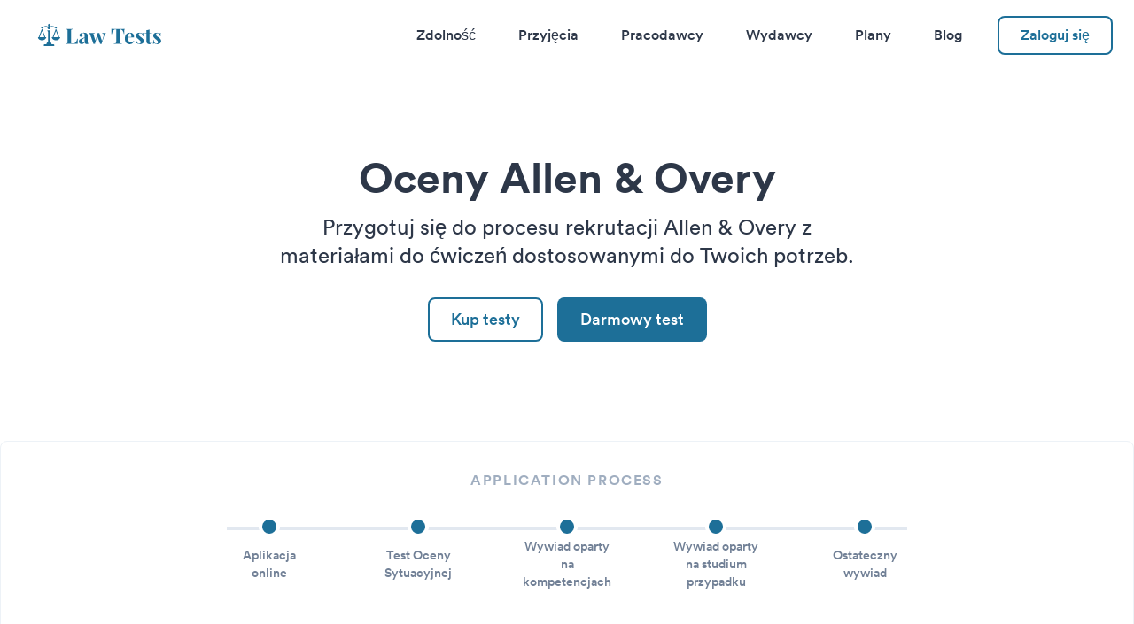

--- FILE ---
content_type: text/html; charset=UTF-8
request_url: https://www.lawtests.com/pl/pracodawcy/allen-overy/
body_size: 16751
content:
<!doctype html><html lang="pl" class="overflow-y-scroll h-full text-sm antialiased text-gray-800 transition-colors duration-300 font-body md:text-base ease" data-theme="lawtests"><head><meta charset="utf-8"><meta name="viewport" content="width=device-width,initial-scale=1"><link rel="stylesheet" href="/assets/css/styles.css"><title>Allen &amp; Overy Praktyczny Test Oceny Sytuacyjnej (2025)</title><meta name="description" content="Przygotuj się do testów predyspozycji Allen &amp; Overy na 2025 rok dzięki naszym najlepszym wskazówkom i bezpłatnym pytaniom i odpowiedziom dostosowanym do Twoich potrzeb, przygotowanym przez ekspertów."><meta property="og:locale" content="pl"><meta property="og:type" content="website"><meta property="og:title" content="Allen &amp; Overy Praktyczny Test Oceny Sytuacyjnej (2025)"><meta property="og:description" content="Przygotuj się do testów predyspozycji Allen &amp; Overy na 2025 rok dzięki naszym najlepszym wskazówkom i bezpłatnym pytaniom i odpowiedziom dostosowanym do Twoich potrzeb, przygotowanym przez ekspertów."><meta property="og:site_name" content="Law Tests"><meta name="twitter:title" content="Allen &amp; Overy Praktyczny Test Oceny Sytuacyjnej (2025)"><meta name="twitter:card" content="summary"><meta property="og:url" content="https://www.lawtests.com/pl/pracodawcy/allen-overy/"><meta property="og:image" content="https://www.lawtests.com/assets/images/og-cards/lawtests.png"><meta name="twitter:site" content="Law Tests"><link rel="alternate" hreflang="en" href="https://www.lawtests.com/employers/allen-overy/"><link rel="alternate" hreflang="fr" href="https://www.lawtests.com/fr/employeurs/allen-overy/"><link rel="alternate" hreflang="es" href="https://www.lawtests.com/es/empleadores/allen-overy/"><link rel="alternate" hreflang="da" href="https://www.lawtests.com/da/arbejdsgivere/allen-overy/"><link rel="alternate" hreflang="nl" href="https://www.lawtests.com/nl/werkgevers/allen-overy/"><link rel="alternate" hreflang="de" href="https://www.lawtests.com/de/arbeitgeber/allen-overy/"><link rel="alternate" hreflang="it" href="https://www.lawtests.com/it/datori-di-lavoro/allen-overy/"><link rel="alternate" hreflang="no" href="https://www.lawtests.com/no/arbeidsgivere/allen-overy/"><link rel="alternate" hreflang="pl" href="https://www.lawtests.com/pl/pracodawcy/allen-overy/"><link rel="alternate" hreflang="pt" href="https://www.lawtests.com/pt/empregadores/allen-overy/"><link rel="alternate" hreflang="sv" href="https://www.lawtests.com/sv/arbetsgivare/allen-overy/"><link rel="canonical" href="https://www.lawtests.com/pl/pracodawcy/allen-overy/"><link rel="icon" href="/assets/images/favicons/lawtests/favicon.png" type="image/png"><link rel="preconnect" as="script" href="https://www.google-analytics.com"><link rel="preconnect" as="script" href="https://www.googletagmanager.com"><link rel="preload" as="font" href="/assets/fonts/Circular-book.woff2" type="font/woff2" crossorigin="anonymous"><link rel="preload" as="font" href="/assets/fonts/Circular-medium.woff2" type="font/woff2" crossorigin="anonymous"><link rel="preload" as="font" href="/assets/fonts/Circular-bold.woff2" type="font/woff2" crossorigin="anonymous"><script type="text/javascript">window.satellite = 'lawtests'
      window.satelliteName = 'Law Tests'
      window.apiEndPoint = 'https://api.picked.ai/v1/lawtests'

      window.translations = {
        upgradeToPro: 'Przejdź na Pro',
        save: 'Zapisz',
        aYear: 'rok',
        aMonth: 'miesiąc'
      }</script><script>(function(w,d,s,l,i){w[l]=w[l]||[];w[l].push({'gtm.start':
      new Date().getTime(),event:'gtm.js'});var f=d.getElementsByTagName(s)[0],
      j=d.createElement(s),dl=l!='dataLayer'?'&l='+l:'';j.async=true;j.src=
      'https://www.googletagmanager.com/gtm.js?id='+i+dl;f.parentNode.insertBefore(j,f);
      })(window,document,'script','dataLayer','GTM-T433S5X');</script><script type="application/ld+json">{"@context":"https://schema.org/","@type":"WebPage","dateModified":"2023-03-31"}</script><script type="application/ld+json">{"@context":"https://schema.org/","@type":"FAQPage","mainEntity":[{"@type":"Question","name":" Jak długo trwa proces rekrutacji Allen & Overy?","acceptedAnswer":{"@type":"Answer","text":"<p>Długość procesu rekrutacji Allen &amp; Overy może się różnić w zależności od roli, na którą aplikujesz, i liczby kandydatów rozważanych na to samo stanowisko. Ponieważ proces aplikacji ma wiele etapów, może trwać od kilku tygodni do kilku miesięcy.</p>\n"}},{"@type":"Question","name":"Czego Allen & Overy szuka u kandydata?","acceptedAnswer":{"@type":"Answer","text":"<p>Allen &amp; Overy szuka kandydatów, którzy mogą wykazać entuzjazm do pracy w dziedzinie prawa, świadomość komercyjną, doskonałą komunikację pisemną i ustną oraz zdolność do podejmowania odpowiednich decyzji pod presją.</p>\n"}},{"@type":"Question","name":" Czy można oblać test oceny sytuacyjnej Allen & Overy?","acceptedAnswer":{"@type":"Answer","text":"<p>Tak, to jest możliwe. Twoje odpowiedzi stworzą dokładny obraz sposobu, w jaki wolisz pracować, więc jeśli nie są zgodne z wartościami i kulturą Allen &amp; Overy, nie przejdziesz do następnego etapu procesu rekrutacji.</p>\n"}},{"@type":"Question","name":"Dlaczego powinienem pracować w Allen & Overy?","acceptedAnswer":{"@type":"Answer","text":"<p>W Allen &amp; Overy możesz pracować obok doświadczonych prawników i rozwijać swoją wiedzę prawniczą eksponencjalnie, ucząc się od nich bezpośrednio. Praca w dużej firmie, takiej jak Allen &amp; Overy, da ci również możliwość nawiązania kontaktów z klientami z różnorodnych środowisk i branż, od startupów technologicznych po konglomeraty bankowe.</p>\n"}},{"@type":"Question","name":"Gdzie mogę ćwiczyć testy Allen & Overy?","acceptedAnswer":{"@type":"Answer","text":"<p>Możesz zacząć ćwiczyć z naszymi <a href=\"https://www.lawtests.com/sign-up?package=allen-overy\">bezpłatnymi testami Allen &amp; Overy</a> - nie jest wymagana karta kredytowa. Wszystko, czego potrzebujesz, to zarejestrować się za pomocą adresu e-mail.</p>\n"}}]}</script></head><body><noscript><iframe src="https://www.googletagmanager.com/ns.html?id=GTM-T433S5X" height="0" width="0" style="display:none;visibility:hidden"></iframe></noscript><div><div class="min-h-screen transition-background"><header class="relative bg-primary bg-block"><div class="relative z-50 flex items-center justify-between w-full max-w-screen-xl px-6 py-6 mx-auto text-primary"><div><a href="/pl/"><svg width="177" height="40" viewBox="0 0 177 40" fill="none" xmlns="http://www.w3.org/2000/svg" class="h-8"><path d="M50.47 11.36C49.75 11.4 49.22 11.48 48.88 11.6C48.56 11.72 48.34 11.95 48.22 12.29C48.1 12.63 48.04 13.18 48.04 13.94V29.18C48.04 29.82 48.09 30.29 48.19 30.59C48.29 30.87 48.46 31.06 48.7 31.16C48.96 31.26 49.37 31.31 49.93 31.31H51.4C52.76 31.31 53.93 30.7 54.91 29.48C55.91 28.26 56.56 26.64 56.86 24.62H57.55C57.49 25.3 57.46 26.18 57.46 27.26C57.46 29.18 57.53 30.76 57.67 32C56.31 31.94 54.02 31.91 50.8 31.91C46.44 31.91 43.18 31.94 41.02 32V31.4C41.68 31.36 42.16 31.28 42.46 31.16C42.78 31.04 42.99 30.81 43.09 30.47C43.21 30.13 43.27 29.58 43.27 28.82V13.94C43.27 13.18 43.21 12.63 43.09 12.29C42.99 11.95 42.78 11.72 42.46 11.6C42.16 11.48 41.68 11.4 41.02 11.36V10.76C42.04 10.82 43.62 10.85 45.76 10.85C47.8 10.85 49.37 10.82 50.47 10.76V11.36ZM63.0198 32.21C61.7398 32.21 60.7798 31.88 60.1398 31.22C59.5198 30.56 59.2098 29.69 59.2098 28.61C59.2098 27.71 59.4398 26.97 59.8998 26.39C60.3798 25.79 60.9498 25.33 61.6098 25.01C62.2898 24.69 63.1498 24.35 64.1898 23.99C65.2898 23.61 66.0898 23.27 66.5898 22.97C67.1098 22.65 67.3698 22.22 67.3698 21.68V19.34C67.3698 18.5 67.1698 17.85 66.7698 17.39C66.3898 16.91 65.7898 16.67 64.9698 16.67C64.0098 16.67 63.2798 16.91 62.7798 17.39C63.3398 17.59 63.7698 17.89 64.0698 18.29C64.3898 18.69 64.5498 19.16 64.5498 19.7C64.5498 20.38 64.3198 20.92 63.8598 21.32C63.3998 21.72 62.8398 21.92 62.1798 21.92C61.4798 21.92 60.9398 21.7 60.5598 21.26C60.1798 20.82 59.9898 20.27 59.9898 19.61C59.9898 19.05 60.1198 18.58 60.3798 18.2C60.6598 17.8 61.0798 17.43 61.6398 17.09C62.1798 16.77 62.8398 16.52 63.6198 16.34C64.4198 16.16 65.2898 16.07 66.2298 16.07C67.2098 16.07 68.0598 16.17 68.7798 16.37C69.4998 16.57 70.0998 16.91 70.5798 17.39C71.0198 17.83 71.3098 18.37 71.4498 19.01C71.6098 19.65 71.6898 20.52 71.6898 21.62V29.78C71.6898 30.26 71.7298 30.6 71.8098 30.8C71.9098 31 72.0898 31.1 72.3498 31.1C72.6498 31.1 73.0098 30.93 73.4298 30.59L73.7298 31.1C72.8298 31.84 71.7298 32.21 70.4298 32.21C69.3298 32.21 68.5598 31.99 68.1198 31.55C67.6798 31.11 67.4498 30.52 67.4298 29.78C66.4298 31.4 64.9598 32.21 63.0198 32.21ZM65.3298 30.29C66.1098 30.29 66.7898 29.88 67.3698 29.06V22.91C67.1298 23.31 66.6198 23.75 65.8398 24.23C65.0598 24.73 64.4698 25.23 64.0698 25.73C63.6698 26.23 63.4698 26.95 63.4698 27.89C63.4698 28.71 63.6398 29.32 63.9798 29.72C64.3198 30.1 64.7698 30.29 65.3298 30.29ZM94.9042 16.58C95.9242 16.58 96.6842 16.55 97.1842 16.49V17.09C96.7642 17.21 96.3842 17.46 96.0442 17.84C95.7042 18.22 95.4042 18.83 95.1442 19.67L91.1542 32.06C90.9342 32.04 90.6042 32.03 90.1642 32.03C89.7442 32.03 89.4242 32.04 89.2042 32.06L85.1242 20.93L81.7942 32.06C81.5942 32.04 81.2742 32.03 80.8342 32.03C80.3942 32.03 80.0642 32.04 79.8442 32.06L75.1042 18.8C74.8642 18.1 74.5942 17.65 74.2942 17.45C73.9942 17.23 73.6842 17.12 73.3642 17.12V16.49C74.6642 16.61 76.0842 16.67 77.6242 16.67C78.6242 16.67 79.9242 16.61 81.5242 16.49V17.12C80.8642 17.12 80.3842 17.17 80.0842 17.27C79.8042 17.37 79.6642 17.61 79.6642 17.99C79.6642 18.25 79.7142 18.52 79.8142 18.8L82.5142 27.29L85.7842 16.46L86.8942 16.49L87.9742 16.46L91.8742 27.92L93.7642 21.89C94.0442 20.95 94.1842 20.19 94.1842 19.61C94.1842 18.05 93.3942 17.21 91.8142 17.09V16.49C92.7542 16.55 93.7842 16.58 94.9042 16.58ZM123.449 10.76C123.309 12.66 123.239 14.36 123.239 15.86C123.239 16.8 123.269 17.56 123.329 18.14H122.639C122.159 15.68 121.499 13.95 120.659 12.95C119.839 11.95 118.709 11.45 117.269 11.45H116.579V28.58C116.579 29.42 116.659 30.03 116.819 30.41C116.999 30.79 117.299 31.05 117.719 31.19C118.159 31.31 118.849 31.38 119.789 31.4V32C117.269 31.94 115.369 31.91 114.089 31.91C112.829 31.91 110.999 31.94 108.599 32V31.4C109.539 31.38 110.219 31.31 110.639 31.19C111.079 31.05 111.379 30.79 111.539 30.41C111.719 30.03 111.809 29.42 111.809 28.58V11.45H111.149C110.189 11.45 109.369 11.66 108.689 12.08C108.029 12.5 107.459 13.2 106.979 14.18C106.499 15.14 106.089 16.46 105.749 18.14H105.059C105.119 17.56 105.149 16.8 105.149 15.86C105.149 14.36 105.079 12.66 104.939 10.76C106.759 10.82 109.849 10.85 114.209 10.85C118.569 10.85 121.649 10.82 123.449 10.76ZM132.538 29.96C134.178 29.96 135.498 29.16 136.498 27.56L137.038 27.74C136.638 29.04 135.918 30.15 134.878 31.07C133.858 31.97 132.578 32.42 131.038 32.42C128.918 32.42 127.228 31.75 125.968 30.41C124.728 29.05 124.108 27.05 124.108 24.41C124.108 21.71 124.778 19.65 126.118 18.23C127.458 16.79 129.238 16.07 131.458 16.07C135.218 16.07 137.098 18.29 137.098 22.73H128.668C128.648 23.03 128.638 23.5 128.638 24.14C128.638 25.46 128.818 26.56 129.178 27.44C129.558 28.32 130.038 28.96 130.618 29.36C131.218 29.76 131.858 29.96 132.538 29.96ZM131.278 16.7C130.558 16.7 129.958 17.15 129.478 18.05C129.018 18.93 128.728 20.3 128.608 22.16H133.318C133.358 20.58 133.198 19.28 132.838 18.26C132.498 17.22 131.978 16.7 131.278 16.7ZM144.775 16.07C145.535 16.07 146.235 16.17 146.875 16.37C147.515 16.55 148.005 16.76 148.345 17C148.545 17.14 148.725 17.21 148.885 17.21C149.065 17.21 149.215 17.12 149.335 16.94C149.475 16.74 149.565 16.46 149.605 16.1H150.235C150.155 17.12 150.115 18.88 150.115 21.38H149.485C149.305 20.06 148.905 18.96 148.285 18.08C147.685 17.18 146.805 16.73 145.645 16.73C145.045 16.73 144.545 16.9 144.145 17.24C143.765 17.58 143.575 18.05 143.575 18.65C143.575 19.33 143.805 19.92 144.265 20.42C144.725 20.9 145.445 21.49 146.425 22.19L147.295 22.82C148.515 23.74 149.415 24.56 149.995 25.28C150.575 26 150.865 26.9 150.865 27.98C150.865 28.86 150.605 29.64 150.085 30.32C149.585 31 148.905 31.52 148.045 31.88C147.185 32.24 146.235 32.42 145.195 32.42C144.095 32.42 143.155 32.21 142.375 31.79C141.735 31.47 141.275 31.26 140.995 31.16C140.795 31.1 140.615 31.17 140.455 31.37C140.315 31.55 140.205 31.83 140.125 32.21H139.495C139.575 31.07 139.615 29.07 139.615 26.21H140.245C140.645 29.89 141.995 31.73 144.295 31.73C144.875 31.73 145.365 31.56 145.765 31.22C146.185 30.86 146.395 30.32 146.395 29.6C146.395 29.04 146.265 28.54 146.005 28.1C145.765 27.66 145.455 27.27 145.075 26.93C144.695 26.59 144.125 26.12 143.365 25.52C142.465 24.8 141.775 24.22 141.295 23.78C140.835 23.34 140.435 22.82 140.095 22.22C139.775 21.62 139.615 20.95 139.615 20.21C139.615 18.93 140.115 17.92 141.115 17.18C142.115 16.44 143.335 16.07 144.775 16.07ZM158.783 16.49H162.323V17.09H158.783V29.21C158.783 29.81 158.883 30.24 159.083 30.5C159.303 30.74 159.643 30.86 160.103 30.86C160.963 30.86 161.643 30.26 162.143 29.06L162.653 29.33C161.893 31.39 160.523 32.42 158.543 32.42C157.223 32.42 156.223 32.08 155.543 31.4C155.123 30.98 154.833 30.46 154.673 29.84C154.533 29.2 154.463 28.33 154.463 27.23V17.09H151.943V16.49H154.463V12.53C156.123 12.53 157.563 12.21 158.783 11.57V16.49ZM169.18 16.07C169.94 16.07 170.64 16.17 171.28 16.37C171.92 16.55 172.41 16.76 172.75 17C172.95 17.14 173.13 17.21 173.29 17.21C173.47 17.21 173.62 17.12 173.74 16.94C173.88 16.74 173.97 16.46 174.01 16.1H174.64C174.56 17.12 174.52 18.88 174.52 21.38H173.89C173.71 20.06 173.31 18.96 172.69 18.08C172.09 17.18 171.21 16.73 170.05 16.73C169.45 16.73 168.95 16.9 168.55 17.24C168.17 17.58 167.98 18.05 167.98 18.65C167.98 19.33 168.21 19.92 168.67 20.42C169.13 20.9 169.85 21.49 170.83 22.19L171.7 22.82C172.92 23.74 173.82 24.56 174.4 25.28C174.98 26 175.27 26.9 175.27 27.98C175.27 28.86 175.01 29.64 174.49 30.32C173.99 31 173.31 31.52 172.45 31.88C171.59 32.24 170.64 32.42 169.6 32.42C168.5 32.42 167.56 32.21 166.78 31.79C166.14 31.47 165.68 31.26 165.4 31.16C165.2 31.1 165.02 31.17 164.86 31.37C164.72 31.55 164.61 31.83 164.53 32.21H163.9C163.98 31.07 164.02 29.07 164.02 26.21H164.65C165.05 29.89 166.4 31.73 168.7 31.73C169.28 31.73 169.77 31.56 170.17 31.22C170.59 30.86 170.8 30.32 170.8 29.6C170.8 29.04 170.67 28.54 170.41 28.1C170.17 27.66 169.86 27.27 169.48 26.93C169.1 26.59 168.53 26.12 167.77 25.52C166.87 24.8 166.18 24.22 165.7 23.78C165.24 23.34 164.84 22.82 164.5 22.22C164.18 21.62 164.02 20.95 164.02 20.21C164.02 18.93 164.52 17.92 165.52 17.18C166.52 16.44 167.74 16.07 169.18 16.07Z" fill="#1D6F98"/><g clip-path="url(#clip0)"><path d="M24.3846 33.7299V34.9606H9.61539V33.7299C9.61539 33.0517 10.168 32.4991 10.8462 32.4991H13.3237C13.3543 31.7663 13.6036 31.0595 14.0394 30.4696C14.4753 29.8798 15.0777 29.434 15.7692 29.1896V14.7588C15.4381 14.5515 15.1651 14.2635 14.9757 13.9219C14.7862 13.5803 14.6866 13.1962 14.6862 12.8056H19.3138C19.3138 13.6302 18.8794 14.3489 18.2308 14.7588V29.1883C18.9223 29.4327 19.5247 29.8786 19.9606 30.4684C20.3964 31.0583 20.6457 31.7651 20.6763 32.4979H23.1538C23.832 32.4991 24.3846 33.0517 24.3846 33.7299ZM33 22.6517C32.0978 25.192 29.6954 27.0246 26.8462 27.0246C23.9969 27.0246 21.5945 25.1908 20.6923 22.6517H22.1126L26.2702 11.6326C26.4498 11.1526 27.2412 11.1526 27.4222 11.6326L31.5797 22.6517H33ZM30.264 22.6517L26.8462 13.5945L23.4283 22.6529H30.264V22.6517ZM7.15385 10.3576C7.41724 10.356 7.67314 10.2697 7.8837 10.1114C8.09426 9.95316 8.24831 9.73135 8.32308 9.47878C8.73046 9.32371 9.14769 9.11448 9.576 8.89786C10.5175 8.42278 11.5846 7.88248 12.6923 7.88248C13.7557 7.88248 14.4203 8.37355 14.8006 8.79201C14.7858 8.89786 14.7686 9.00371 14.7686 9.11324C14.7686 9.70504 15.0037 10.2726 15.4222 10.6911C15.8406 11.1095 16.4082 11.3446 17 11.3446C17.5918 11.3446 18.1594 11.1095 18.5778 10.6911C18.9963 10.2726 19.2314 9.70504 19.2314 9.11324C19.2314 9.00371 19.2142 8.89909 19.1994 8.79324C19.5785 8.37601 20.2431 7.88248 21.3077 7.88248C22.4154 7.88248 23.4825 8.42155 24.4228 8.89663C24.8523 9.11324 25.2695 9.32248 25.6769 9.47755C25.7517 9.73012 25.9057 9.95193 26.1163 10.1102C26.3269 10.2684 26.5828 10.3547 26.8462 10.3563C27.1758 10.3563 27.492 10.2254 27.7251 9.99223C27.9583 9.75911 28.0892 9.44293 28.0892 9.11324C28.0892 8.78356 27.9583 8.46738 27.7251 8.23426C27.492 8.00113 27.1758 7.87017 26.8462 7.87017C26.4917 7.87017 26.1754 8.02278 25.9489 8.26155C25.6201 8.11821 25.2963 7.96387 24.9778 7.79878C23.9145 7.26094 22.7095 6.65171 21.3077 6.65171C20.0818 6.65171 19.2277 7.11817 18.648 7.62032C18.3851 7.33107 18.0506 7.11626 17.6782 6.99755C18.1372 6.7514 18.4597 6.28248 18.4597 5.7274C18.4597 4.92124 17 3.0394 17 3.0394C17 3.0394 15.5403 4.92124 15.5403 5.7274C15.5403 6.28371 15.8628 6.7514 16.3218 6.99755C15.9492 7.11583 15.6146 7.33071 15.352 7.62032C14.7723 7.11817 13.9182 6.65171 12.6923 6.65171C11.2905 6.65171 10.0843 7.26094 9.02092 7.79878C8.70341 7.96485 8.37991 8.11921 8.05108 8.26155C7.88091 8.08052 7.66021 7.95487 7.41767 7.90094C7.17514 7.847 6.92199 7.86729 6.69113 7.95915C6.46028 8.05102 6.2624 8.21021 6.12323 8.41603C5.98406 8.62185 5.91003 8.86479 5.91077 9.11324C5.91061 9.27659 5.94264 9.43837 6.00504 9.58933C6.06744 9.74029 6.15898 9.87747 6.27442 9.99303C6.38987 10.1086 6.52696 10.2003 6.67786 10.2628C6.82875 10.3254 6.9905 10.3576 7.15385 10.3576ZM7.15385 27.0259C4.30462 27.0259 1.90215 25.192 1 22.6529H2.42031L6.57785 11.6339C6.75754 11.1539 7.54892 11.1539 7.72985 11.6339L11.8874 22.6529H13.3077C12.4055 25.192 10.0031 27.0259 7.15385 27.0259ZM10.5717 22.6517L7.15385 13.5945L3.736 22.6529H10.5717V22.6517Z" fill="#1D6F98"/></g><defs><clipPath id="clip0"><rect width="32" height="32" fill="white" transform="translate(1 3)"/></clipPath></defs></svg> <span class="sr-only">Law Tests</span></a></div><div class="flex items-center h-8"><nav class="hidden js-show-if-signed-out"><ul class="flex justify-between font-medium ml-8"><li class="px-6"><a href="/pl/testy/" class="duration-200 hover:text-secondary">Zdolność</a></li><li class="px-6"><a href="/pl/przyjęcia/" class="duration-200 hover:text-secondary">Przyjęcia</a></li><li class="px-6"><a href="/pl/pracodawcy/" class="duration-200 hover:text-secondary">Pracodawcy</a></li><li class="px-6"><a href="/pl/wydawcy/" class="duration-200 hover:text-secondary">Wydawcy</a></li><li class="px-6"><a href="/pl/plany/" class="duration-200 hover:text-secondary">Plany</a></li><li class="px-6"><a href="/pl/magazyn/" class="duration-200 hover:text-secondary">Blog</a></li></ul></nav><a href="/sign-in" class="hidden px-6 py-2 ml-4 font-medium transition-all duration-300 ease-out bg-white border-2 rounded-lg js-show-if-signed-out text-accent border-accent-offset hover:bg-offset">Zaloguj się </a><a href="/dashboard" class="hidden px-6 py-2 ml-4 font-medium transition-all duration-300 ease-out border-2 border-transparent rounded-lg bg-accent-offset text-accent-button hover:bg-accent-dark hover:text-white js-show-if-signed-in">Deska rozdzielcza </a><a href="/sign-out" id="js-sign-out" class="hidden px-6 py-2 ml-4 font-medium transition-all duration-300 ease-out bg-white border-2 rounded-lg text-accent border-accent-offset hover:bg-offset js-show-if-signed-in">Wyloguj się</a><div class="sm:hidden" id="js-main-nav-toggle"><button type="button" class="px-2 text-gray-500 cursor-pointer focus:outline-none transition-fast hover:text-gray-600"><span class="sr-only">Toggle Navigation Menu</span> <svg class="w-8 h-8 fill-current" viewBox="0 0 24 24"><path id="js-main-nav-toggle-closed" class="hidden duration-200" fill-rule="evenodd" clip-rule="evenodd" d="M18.278 16.864a1 1 0 0 1-1.414 1.414l-4.829-4.828-4.828 4.828a1 1 0 0 1-1.414-1.414l4.828-4.829-4.828-4.828a1 1 0 0 1 1.414-1.414l4.829 4.828 4.828-4.828a1 1 0 1 1 1.414 1.414l-4.828 4.829 4.828 4.828z"/><path id="js-main-nav-toggle-opened" class="block" fill-rule="evenodd" d="M4 5h16a1 1 0 0 1 0 2H4a1 1 0 1 1 0-2zm0 6h16a1 1 0 0 1 0 2H4a1 1 0 0 1 0-2zm0 6h16a1 1 0 0 1 0 2H4a1 1 0 0 1 0-2z"/></svg></button></div></div></div><div id="js-main-nav-menu" class="hidden w-full h-full duration-200 ease-in bg-gray-100 sm:static sm:hidden js-show-if-signed-out-sm"><nav><ul class="font-medium"><li class="border-t"><a href="/pl/testy/" class="block px-6 py-4 text-lg font-medium hover:text-gray-600">Zdolność</a></li><li class="border-t"><a href="/pl/przyjęcia/" class="block px-6 py-4 text-lg font-medium hover:text-gray-600">Przyjęcia</a></li><li class="border-t"><a href="/pl/pracodawcy/" class="block px-6 py-4 text-lg font-medium hover:text-gray-600">Pracodawcy</a></li><li class="border-t"><a href="/pl/wydawcy/" class="block px-6 py-4 text-lg font-medium hover:text-gray-600">Wydawcy</a></li><li class="border-t"><a href="/pl/plany/" class="block px-6 py-4 text-lg font-medium hover:text-gray-600">Plany</a></li><li class="border-t"><a href="/pl/magazyn/" class="block px-6 py-4 text-lg font-medium hover:text-gray-600">Blog</a></li><li class="p-6 border-t"><a href="/sign-in" class="inline-flex justify-center w-full px-6 py-2 transition-all duration-300 ease-out border rounded-lg sm:hidden border-secondary text-secondary hover:text-accent hover:border-accent">Zaloguj się</a></li></ul></nav></div></header><main><div itemscope itemtype="https://schema.org/Product"><meta itemprop="description" content="Przygotuj się do procesu rekrutacji Allen &amp; Overy z materiałami do ćwiczeń dostosowanymi do Twoich potrzeb."><span itemprop="aggregateRating" itemscope itemtype="https://schema.org/AggregateRating"><meta itemprop="worstRating" content="1"><meta itemprop="ratingValue" content="5"><meta itemprop="bestRating" content="5"><meta itemprop="reviewCount" content="1"></span><section class="bg-gray-100"><div class="px-6 py-16 -mt-24 bg-primary bg-block md:p-24"><div class="relative w-full max-w-screen-xl py-24 mx-auto"><div class="max-w-3xl mx-auto text-center"><h1 class="text-4xl font-bold leading-tight lg:text-5xl text-primary" itemprop="name">Oceny Allen &amp; Overy</h1></div><p class="max-w-2xl mx-auto mt-4 text-center sm:text-lg md:text-xl xl:text-2xl text-tertiary-100">Przygotuj się do procesu rekrutacji Allen &amp; Overy z materiałami do ćwiczeń dostosowanymi do Twoich potrzeb.</p><div class="flex justify-center"><a href="/pl/upgrade" class="w-full md:w-auto focus:outline-none inline-flex items-center justify-center font-medium leading-tight duration-200 rounded-lg bg-white text-accent border-2 border-accent-offset hover:bg-offset px-6 py-3 text-lg mt-8 mr-4"><span>Kup testy</span> </a><a href="/sign-up?package=allen-overy" class="w-full md:w-auto focus:outline-none inline-flex items-center justify-center font-medium leading-tight duration-200 rounded-lg bg-accent-offset text-accent-button hover:bg-accent-dark hover:text-white border-2 border-transparent hover:border-transparent px-6 py-3 text-lg mt-8" target="_blank" rel="noopener noreferrer"><span>Darmowy test</span></a></div></div></div><div class="absolute block w-full overflow-hidden text-gray-100 transform -translate-y-1/2" aria-hidden="true"><svg viewBox="0 0 1440 76" class="fill-current"><path d="M1440-.007V76H0V-.007C226.68 23.998 466.68 36 720 36s493.32-12.002 720-36.007z"></path></svg></div><div class="relative hidden w-full max-w-screen-xl px-6 py-8 mx-auto bg-white border border-gray-200 rounded-lg shadow-lg lg:block" style="top: -80px;"><div class="max-w-screen-md mx-auto"><strong class="block mb-10 tracking-widest text-center text-gray-500 uppercase">Application process </strong><span class="hidden w-full h-1 bg-gray-300 lg:block"></span><ul class="relative items-center justify-between lg:flex" style="transform: translateY(-1rem);"><li class="flex items-center justify-center mt-4 text-center lg:flex-col lg:w-24"><span class="absolute top-0 hidden w-6 h-6 border-4 border-white rounded-full lg:block bg-secondary"></span><p class="ml-2 text-sm font-medium text-gray-600 lg:mt-2 lg:ml-0">Aplikacja online</p></li><li class="flex items-center justify-center mt-4 text-center lg:flex-col lg:w-24"><span class="absolute top-0 hidden w-6 h-6 border-4 border-white rounded-full lg:block bg-secondary"></span><p class="ml-2 text-sm font-medium text-gray-600 lg:mt-2 lg:ml-0">Test Oceny Sytuacyjnej</p></li><li class="flex items-center justify-center mt-4 text-center lg:flex-col lg:w-24"><span class="absolute top-0 hidden w-6 h-6 border-4 border-white rounded-full lg:block bg-secondary"></span><p class="ml-2 text-sm font-medium text-gray-600 lg:mt-2 lg:ml-0">Wywiad oparty na kompetencjach</p></li><li class="flex items-center justify-center mt-4 text-center lg:flex-col lg:w-24"><span class="absolute top-0 hidden w-6 h-6 border-4 border-white rounded-full lg:block bg-secondary"></span><p class="ml-2 text-sm font-medium text-gray-600 lg:mt-2 lg:ml-0">Wywiad oparty na studium przypadku</p></li><li class="flex items-center justify-center mt-4 text-center lg:flex-col lg:w-24"><span class="absolute top-0 hidden w-6 h-6 border-4 border-white rounded-full lg:block bg-secondary"></span><p class="ml-2 text-sm font-medium text-gray-600 lg:mt-2 lg:ml-0">Ostateczny wywiad</p></li></ul></div></div><div class="bg-gray-100"><div class="text-lg w-full max-w-screen-xl relative mx-auto px-6 pt-6 pb-20 lg:pt-0"><div class="grid gap-10 md:grid-cols-3"><div class="flex flex-col col-span-2 justfify-center"><div class="flex flex-col justfify-center"><article class="mb-4 text-xl markdown"><div class="markdown"><h2 id="o-firmie-allen-and-overy">O firmie Allen and Overy</h2><p>Allen &amp; Overy to globalna kancelaria prawna działająca w ponad 30 krajach na całym świecie. Firma oferuje usługi prawne w 11 sektorach w ramach siedmiu międzynarodowych praktyk.</p><p>Oprócz usług prawnych, Allen &amp; Overy oferuje również dodatkowe usługi dla klientów, takie jak doradztwo, elastyczne zasoby, transformację funkcji prawnej i skalowane rozwiązania.</p><p>Firma ma ambicję, aby być najbardziej zaawansowaną kancelarią prawniczą na świecie i jest dumna ze swojej różnorodności, integracji i wartości społeczności. Wszyscy 5500 pracowników Allen &amp; Overy są zachęcani do bycia sobą w pracy, do współpracy i dążenia do doskonałości w swojej pracy. W zamian, Allen &amp; Overy zachęcają wszystkich do realizacji swoich zainteresowań poza pracą, uznając, że życie to nie tylko praca.</p><p>Ambicją firmy jest bycie najbardziej zaawansowaną kancelarią prawniczą na świecie. Od wielu lat jest ona w czołowej trójce rankingu Financial Times Innovative Law Firm i rekrutuje osoby, które podzielają jej etos innowacyjności.</p><h2 id="proces-rekrutacji-allen-and-overy">Proces rekrutacji Allen and Overy</h2><p>Proces rekrutacji Allen &amp; Overy składa się z czterech lub pięciu etapów:</p><ul><li>Formularz aplikacji online</li><li>Test oceny sytuacyjnej</li><li>Wywiad oparty na kompetencjach</li><li>Wywiad oparty na studium przypadku</li><li>Ostateczny wywiad</li></ul><p>Format procesu może się różnić w zależności od programu, na który aplikuje kandydat lub kraju, w którym kandydat składa aplikację. Allen &amp; Overy oferuje różne programy dla kandydatów; jednak kandydaci mogą aplikować tylko na jeden program szkoleniowy w ciągu roku.</p><h3 id="aplikacja-online-allen-and-overy">Aplikacja online Allen and Overy</h3><p>Allen &amp; Overy oferuje pięć programów dla studentów. Kwalifikowalność do tych programów zależy od roku studiów, na którym się znajduje student.</p><p>Aplikacje na wszystkie role w Allen &amp; Overy są składane za pośrednictwem dedykowanej strony internetowej do rekrutacji. Kandydaci szukają preferowanej roli, rejestrują się i tworzą konto online, a następnie składają swoją aplikację.</p><p>Formularz aplikacyjny, jak wiele innych, prosi o kontakt, dane akademickie i zatrudnienie kandydata, jeśli takowe ma miejsce. Mimo że jest to proste do udokumentowania, zawsze zaleca się, aby podwójnie sprawdzić szczegóły po ich wprowadzeniu. Oznacza to, że nie będzie błędów w danych kontaktowych, które będą używane do kontaktu z kandydatami, jeśli zostaną zaproszeni do następnego etapu procesu.</p><p>Następny etap procesu aplikacyjnego prosi kandydatów o odpowiedź na pytanie aplikacyjne. Zazwyczaj dotyczy to tego, dlaczego kandydat chce pracować w Allen &amp; Overy, wyzwania, z którym się spotkał, lub pytania dotyczącego świadomości komercyjnej na temat tego, co wie o sektorze prawniczym lub problemach, z którymi obecnie się boryka sektor.</p><p>Warto zauważyć, że chociaż zainteresowanie kandydata firmą Allen &amp; Overy jest oceniane na etapie aplikacji, oceniana jest również komunikacja pisemna, więc upewnij się, że nie ma błędów przed złożeniem formularza aplikacyjnego.</p><h2 id="test-oceny-sytuacyjnej-allen-and-overy">Test oceny sytuacyjnej Allen and Overy</h2><p>Po złożeniu formularza aplikacji online, kandydaci są zapraszani do przystąpienia do <a href="https://www.lawtests.com/tests/situational-judgement/">testu oceny sytuacyjnej</a>.</p><p>Ten test trwa 20 minut i składa się z serii pytań opartych na scenariuszach. Kandydatom prezentowane są pytania oparte na sytuacjach podobnych do tych, które mogą spotkać pracując w Allen &amp; Overy.</p><p>Dla każdego pytania podawany jest zestaw odpowiedzi wielokrotnego wyboru, a kandydaci wybierają tę, którą uważają za najlepszą odpowiedź na podstawie tego, jak by reagowali w danej sytuacji.</p><p>Zawsze zaleca się, aby ćwiczyć testy oceny sytuacyjnej przed przystąpieniem do samego testu. Dzięki temu będziesz zaznajomiony z formatem i stylem pytania. Zawsze ćwicz w warunkach czasowych, aby symulować presję czasu, której doświadczasz w rzeczywistym teście.</p><p>Podczas przystępowania do testu oceny sytuacyjnej upewnij się, że dokładnie przeczytałeś pytanie i odpowiedzi wielokrotnego wyboru. Wybierz tę, którą uważasz za najlepsze rozwiązanie, zgodnie z tym, jak preferujesz pracę. Pytania będą zadawane na różne sposoby, ale będą oceniać tę samą kompetencję, więc nie zgaduj, co rekruter chciałby zobaczyć.</p><p>Bądź szczery w swoich odpowiedziach, ponieważ to da dokładny obraz tego, jak wolisz pracować.</p><h3 id="wywiad-hr-allen-and-overy">Wywiad HR Allen and Overy</h3><p>Jeżeli kandydat z powodzeniem przejdzie aplikację online i test oceny sytuacyjnej, zostanie zaproszony na wywiad. Ten wywiad różni się formatem w zależności od programu, na który aplikuje kandydat, i może odbywać się telefonicznie lub w ramach dnia oceny.</p><p>Wywiad jest oparty na kompetencjach, a także omawia odpowiedzi podane w formularzu aplikacyjnym. Wywiad skupia się na kompetencjach i umiejętnościach, które Allen &amp; Overy szuka u swoich kandydatów, a także ocenia zrozumienie firmy przez kandydata, sektora prawniczego i jego świadomość komercyjną.</p><p>Przed wywiadem ważne jest, aby przejrzeć umiejętności i kompetencje wymagane na stanowisku. Przygotuj przykłady z ostatnich sytuacji, w których się znalazłeś, które pokazują umiejętność lub kompetencję ocenianą.</p><h4 id="wywiad-biznesowy-oparty-na-studium-przypadku-allen-and-overy">Wywiad biznesowy oparty na studium przypadku Allen and Overy</h4><p>Biznesowe studium przypadku jest zazwyczaj częścią dnia oceny Allen &amp; Overy.</p><p>Ten wywiad jest oparty na realnej sytuacji, z jaką firma się spotkała. Studium przypadku jest prezentowane jako brief. Kandydatom daje się czas na przygotowanie odpowiedzi na zadane pytania. Odpowiedzi są następnie omawiane z osobą przeprowadzającą wywiad.</p><p>Celem wywiadu na podstawie studium przypadku jest ocena zainteresowania i entuzjazmu kandydata dla pracy w sektorze prawniczym. A także ocena, jak dobrze kandydat potrafi interpretować informacje, syntezować i logicznie prezentować swoje wnioski.</p><p>Przygotowując się do wywiadów na podstawie studium przypadku, ćwicz dyskusję na temat przypadków biznesowych. W samym studium przypadku, słuchaj, co pyta osoba przeprowadzająca wywiad i używaj dodatkowych informacji podczas wywiadu na podstawie studium przypadku, aby kształtować swoje myślenie.</p><h4 id="ostateczny-wywiad-allen-and-overy">Ostateczny wywiad Allen and Overy</h4><p>Niektóre role w Allen &amp; Overy obejmują ostateczny wywiad z przedstawicielem biznesowym lub partnerem w firmie.</p><p>Znowu, ten wywiad skupi się wokół twoich motywacji do aplikowania do Allen &amp; Overy, oceni twoją <a href="https://www.lawtests.com/magazine/5-ways-you-can-improve-your-commercial-awareness/">świadomość komercyjną</a> tego, co dzieje się w sektorze prawniczym i wszelkich problemów, które mogą wpłynąć na Allen &amp; Overy. Wywiad będzie również obejmował pytania oparte na kompetencjach dotyczące umiejętności i kompetencji wymaganych na stanowisku.</p><p>Ważne jest, aby pamiętać, żeby zadać pytania na końcu wywiadu; to pokazuje twoje zainteresowanie stanowiskiem. Pokazuje również twoją gotowość i zaangażowanie w pracę w Allen &amp; Overy.</p></div></article></div></div><div class="hidden col-span-2 space-y-8 md:block md:col-span-1 md:mt-6"><div class="p-6 text-base bg-white rounded-lg shadow"><h4 class="mb-4 text-lg font-medium">Przejdź do sekcji na tej stronie:</h4><ol class="space-y-3 list-none list-inside"><li class="text-gray-600"><a href="#o-firmie-allen-and-overy" class="duration-150 ease-out hover:text-secondary">O firmie Allen and Overy</a></li><li class="text-gray-600"><a href="#proces-rekrutacji-allen-and-overy" class="duration-150 ease-out hover:text-secondary">Proces rekrutacji Allen and Overy</a></li><li class="text-gray-600"><a href="#test-oceny-sytuacyjnej-allen-and-overy" class="duration-150 ease-out hover:text-secondary">Test oceny sytuacyjnej Allen and Overy</a></li><li class="text-gray-600"><a href="#oceny-allen-and-overy-faqs" class="duration-150 ease-out hover:text-secondary">Oceny Allen &amp; Overy FAQs</a></li></ol></div></div></div></div><div class="pb-32 overflow-hidden bg-gray-800 isolate" id="freeTests"><div class="relative"><svg xmlns="http://www.w3.org/2000/svg" version="1.1" xmlns:xlink="http://www.w3.org/1999/xlink" xmlns:svgjs="http://svgjs.dev/svgjs" width="1440" height="500" preserveAspectRatio="none" viewBox="0 0 1440 500" class="absolute inset-0 hidden w-full opacity-25 md:block"><g mask="url(&quot;#SvgjsMask1010&quot;)" fill="none"><g mask="url(&quot;#SvgjsMask1011&quot;)"><path d="M712.5 12.5L712.5 37.5L712.5 62.5L712.5 87.5M712.5 -12.5L712.5 12.5L737.5 37.5L737.5 62.5" style="stroke:var(--color-text-secondary);" stroke-width="3.5"></path><path d="M731.25 62.5 a6.25 6.25 0 1 0 12.5 0 a6.25 6.25 0 1 0 -12.5 0zM706.25 87.5 a6.25 6.25 0 1 0 12.5 0 a6.25 6.25 0 1 0
                -12.5 0z" style="fill:var(--color-text-secondary);"></path><path d="M762.5 137.5L737.5 162.5L737.5 187.5L737.5 212.5M762.5 87.5L737.5 112.5L737.5 137.5L712.5 162.5L687.5 187.5M737.5
                -12.5L737.5 12.5L762.5 37.5L762.5 62.5L762.5 87.5L762.5 112.5L762.5 137.5L762.5 162.5" stroke="rgba(213, 221, 248, 1)" stroke-width="3.5"></path><path d="M756.25 162.5 a6.25 6.25 0 1 0 12.5 0 a6.25 6.25 0 1 0 -12.5 0zM731.25 212.5 a6.25 6.25 0 1 0 12.5 0 a6.25 6.25 0 1 0
                -12.5 0zM681.25 187.5 a6.25 6.25 0 1 0 12.5 0 a6.25 6.25 0 1 0 -12.5 0z" fill="rgba(213, 221, 248, 1)"></path><path d="M687.5 112.5L662.5 137.5L662.5 162.5M687.5 87.5L662.5 112.5M687.5 62.5L662.5 87.5M687.5 -12.5L687.5 12.5L687.5
                37.5L687.5 62.5L687.5 87.5L687.5 112.5L687.5 137.5" stroke="rgba(213, 221, 248, 1)" stroke-width="3.5"></path><path d="M681.25 137.5 a6.25 6.25 0 1 0 12.5 0 a6.25 6.25 0 1 0 -12.5 0zM656.25 162.5 a6.25 6.25 0 1 0 12.5 0 a6.25 6.25 0 1 0
                -12.5 0zM656.25 112.5 a6.25 6.25 0 1 0 12.5 0 a6.25 6.25 0 1 0 -12.5 0zM656.25 87.5 a6.25 6.25 0 1 0 12.5 0 a6.25 6.25 0
                1 0 -12.5 0z" fill="rgba(213, 221, 248, 1)"></path><path d="M637.5 187.5L662.5 212.5M637.5 137.5L612.5 162.5L612.5 187.5L612.5 212.5M637.5 37.5L662.5 62.5M662.5 -12.5L662.5
                12.5L637.5 37.5L637.5 62.5L637.5 87.5L637.5 112.5L637.5 137.5L637.5 162.5L637.5 187.5L637.5 212.5" style="stroke:var(--color-text-secondary);" stroke-width="3.5"></path><path d="M631.25 212.5 a6.25 6.25 0 1 0 12.5 0 a6.25 6.25 0 1 0 -12.5 0zM656.25 212.5 a6.25 6.25 0 1 0 12.5 0 a6.25 6.25 0 1 0
                -12.5 0zM606.25 212.5 a6.25 6.25 0 1 0 12.5 0 a6.25 6.25 0 1 0 -12.5 0zM656.25 62.5 a6.25 6.25 0 1 0 12.5 0 a6.25 6.25 0
                1 0 -12.5 0z" style="fill:var(--color-text-secondary);"></path><path d="M787.5 37.5L812.5 62.5M787.5 87.5L812.5 112.5L812.5 137.5L837.5 162.5L837.5 187.5M787.5 137.5L787.5 162.5L787.5
                187.5M787.5 -12.5L787.5 12.5L787.5 37.5L787.5 62.5L787.5 87.5L787.5 112.5L787.5 137.5L812.5 162.5" stroke="rgba(213, 221, 248, 1)" stroke-width="3.5"></path><path d="M806.25 162.5 a6.25 6.25 0 1 0 12.5 0 a6.25 6.25 0 1 0 -12.5 0zM806.25 62.5 a6.25 6.25 0 1 0 12.5 0 a6.25 6.25 0 1 0
                -12.5 0zM831.25 187.5 a6.25 6.25 0 1 0 12.5 0 a6.25 6.25 0 1 0 -12.5 0zM781.25 187.5 a6.25 6.25 0 1 0 12.5 0 a6.25 6.25 0
                1 0 -12.5 0z" fill="rgba(213, 221, 248, 1)"></path><path d="M812.5 -12.5L812.5 12.5" style="stroke:var(--color-text-secondary);" stroke-width="3.5"></path><path d="M806.25 12.5 a6.25 6.25 0 1 0 12.5 0 a6.25 6.25 0 1 0 -12.5 0z" style="fill:var(--color-text-secondary);"></path><path d="M612.5 -12.5L612.5 12.5L612.5 37.5L612.5 62.5L612.5 87.5L612.5 112.5" style="stroke:var(--color-text-secondary);" stroke-width="3.5"></path><path d="M606.25 112.5 a6.25 6.25 0 1 0 12.5 0 a6.25 6.25 0 1 0 -12.5 0z" style="fill:var(--color-text-secondary);"></path><path d="M837.5 62.5L862.5 87.5L862.5 112.5L862.5 137.5M862.5 12.5L837.5 37.5M837.5 -12.5L862.5 12.5L862.5 37.5L837.5
                62.5L837.5 87.5L837.5 112.5" stroke="rgba(213, 221, 248, 1)" stroke-width="3.5"></path><path d="M831.25 112.5 a6.25 6.25 0 1 0 12.5 0 a6.25 6.25 0 1 0 -12.5 0zM856.25 137.5 a6.25 6.25 0 1 0 12.5 0 a6.25 6.25 0 1 0
                -12.5 0zM831.25 37.5 a6.25 6.25 0 1 0 12.5 0 a6.25 6.25 0 1 0 -12.5 0z" fill="rgba(213, 221, 248, 1)"></path><path d="M587.5 -12.5L587.5 12.5L587.5 37.5L587.5 62.5L587.5 87.5L587.5 112.5" style="stroke:var(--color-text-secondary);" stroke-width="3.5"></path><path d="M581.25 112.5 a6.25 6.25 0 1 0 12.5 0 a6.25 6.25 0 1 0 -12.5 0z" style="fill:var(--color-text-secondary);"></path><path d="M887.5 162.5L912.5 187.5L937.5 212.5M887.5 187.5L887.5 212.5M887.5 112.5L912.5 137.5L912.5 162.5L937.5 187.5L962.5
                212.5M862.5 -12.5L887.5 12.5L887.5 37.5L887.5 62.5L887.5 87.5L887.5 112.5L887.5 137.5L887.5 162.5L887.5 187.5L912.5
                212.5" style="stroke:var(--color-text-secondary);" stroke-width="3.5"></path><path d="M906.25 212.5 a6.25 6.25 0 1 0 12.5 0 a6.25 6.25 0 1 0 -12.5 0zM931.25 212.5 a6.25 6.25 0 1 0 12.5 0 a6.25 6.25 0 1 0
                -12.5 0zM881.25 212.5 a6.25 6.25 0 1 0 12.5 0 a6.25 6.25 0 1 0 -12.5 0zM956.25 212.5 a6.25 6.25 0 1 0 12.5 0 a6.25 6.25 0
                1 0 -12.5 0z" style="fill:var(--color-text-secondary);"></path><path d="M562.5 87.5L537.5 112.5L537.5 137.5L537.5 162.5M562.5 137.5L587.5 162.5L587.5 187.5L587.5 212.5M562.5 -12.5L562.5
                12.5L562.5 37.5L562.5 62.5L562.5 87.5L562.5 112.5L562.5 137.5L562.5 162.5" style="stroke:var(--color-text-secondary);" stroke-width="3.5"></path><path d="M556.25 162.5 a6.25 6.25 0 1 0 12.5 0 a6.25 6.25 0 1 0 -12.5 0zM531.25 162.5 a6.25 6.25 0 1 0 12.5 0 a6.25 6.25 0 1 0
                -12.5 0zM581.25 212.5 a6.25 6.25 0 1 0 12.5 0 a6.25 6.25 0 1 0 -12.5 0z" style="fill:var(--color-text-secondary);"></path><path d="M887.5 -12.5L912.5 12.5L912.5 37.5L912.5 62.5" stroke="rgba(213, 221, 248, 1)" stroke-width="3.5"></path><path d="M906.25 62.5 a6.25 6.25 0 1 0 12.5 0 a6.25 6.25 0 1 0 -12.5 0z" fill="rgba(213, 221, 248, 1)"></path><path d="M537.5 37.5L512.5 62.5L512.5 87.5L512.5 112.5L512.5 137.5M537.5 -12.5L537.5 12.5L537.5 37.5L537.5 62.5" stroke="rgba(213, 221, 248, 1)" stroke-width="3.5"></path><path d="M531.25 62.5 a6.25 6.25 0 1 0 12.5 0 a6.25 6.25 0 1 0 -12.5 0zM506.25 137.5 a6.25 6.25 0 1 0 12.5 0 a6.25 6.25 0 1 0
                -12.5 0z" fill="rgba(213, 221, 248, 1)"></path><path d="M912.5 -12.5L937.5 12.5L937.5 37.5L937.5 62.5L937.5 87.5L937.5 112.5" stroke="rgba(213, 221, 248, 1)" stroke-width="3.5"></path><path d="M931.25 112.5 a6.25 6.25 0 1 0 12.5 0 a6.25 6.25 0 1 0 -12.5 0z" fill="rgba(213, 221, 248, 1)"></path><path d="M512.5 -12.5L512.5 12.5" stroke="rgba(213, 221, 248, 1)" stroke-width="3.5"></path><path d="M506.25 12.5 a6.25 6.25 0 1 0 12.5 0 a6.25 6.25 0 1 0 -12.5 0z" fill="rgba(213, 221, 248, 1)"></path><path d="M937.5 -12.5L962.5 12.5L962.5 37.5L962.5 62.5" style="stroke:var(--color-text-secondary);" stroke-width="3.5"></path><path d="M956.25 62.5 a6.25 6.25 0 1 0 12.5 0 a6.25 6.25 0 1 0 -12.5 0z" style="fill:var(--color-text-secondary);"></path><path d="M487.5 -12.5L487.5 12.5L487.5 37.5L487.5 62.5L487.5 87.5L487.5 112.5" stroke="rgba(213, 221, 248, 1)" stroke-width="3.5"></path><path d="M481.25 112.5 a6.25 6.25 0 1 0 12.5 0 a6.25 6.25 0 1 0 -12.5 0z" fill="rgba(213, 221, 248, 1)"></path><path d="M987.5 137.5L962.5 162.5L962.5 187.5M987.5 87.5L962.5 112.5L962.5 137.5L937.5 162.5M987.5 162.5L1012.5 187.5M962.5
                -12.5L987.5 12.5L987.5 37.5L987.5 62.5L987.5 87.5L987.5 112.5L987.5 137.5L987.5 162.5L987.5 187.5" style="stroke:var(--color-text-secondary);" stroke-width="3.5"></path><path d="M981.25 187.5 a6.25 6.25 0 1 0 12.5 0 a6.25 6.25 0 1 0 -12.5 0zM956.25 187.5 a6.25 6.25 0 1 0 12.5 0 a6.25 6.25 0 1 0
                -12.5 0zM931.25 162.5 a6.25 6.25 0 1 0 12.5 0 a6.25 6.25 0 1 0 -12.5 0zM1006.25 187.5 a6.25 6.25 0 1 0 12.5 0 a6.25 6.25
                0 1 0 -12.5 0z" style="fill:var(--color-text-secondary);"></path><path d="M462.5 62.5L437.5 87.5M462.5 -12.5L462.5 12.5L462.5 37.5L462.5 62.5L462.5 87.5L462.5 112.5" stroke="rgba(213, 221, 248, 1)" stroke-width="3.5"></path><path d="M456.25 112.5 a6.25 6.25 0 1 0 12.5 0 a6.25 6.25 0 1 0 -12.5 0zM431.25 87.5 a6.25 6.25 0 1 0 12.5 0 a6.25 6.25 0 1 0
                -12.5 0z" fill="rgba(213, 221, 248, 1)"></path><path d="M987.5 -12.5L1012.5 12.5L1012.5 37.5L1012.5 62.5L1012.5 87.5L1012.5 112.5" style="stroke:var(--color-text-secondary);" stroke-width="3.5"></path><path d="M1006.25 112.5 a6.25 6.25 0 1 0 12.5 0 a6.25 6.25 0 1 0 -12.5 0z" style="fill:var(--color-text-secondary);"></path><path d="M437.5 -12.5L437.5 12.5L437.5 37.5" style="stroke:var(--color-text-secondary);" stroke-width="3.5"></path><path d="M431.25 37.5 a6.25 6.25 0 1 0 12.5 0 a6.25 6.25 0 1 0 -12.5 0z" style="fill:var(--color-text-secondary);"></path><path d="M412.5 37.5L412.5 62.5L412.5 87.5L412.5 112.5L412.5 137.5M387.5 62.5L362.5 87.5L337.5 112.5M412.5 -12.5L412.5
                12.5L412.5 37.5L387.5 62.5L387.5 87.5" stroke="rgba(213, 221, 248, 1)" stroke-width="3.5"></path><path d="M381.25 87.5 a6.25 6.25 0 1 0 12.5 0 a6.25 6.25 0 1 0 -12.5 0zM406.25 137.5 a6.25 6.25 0 1 0 12.5 0 a6.25 6.25 0 1 0
                -12.5 0zM331.25 112.5 a6.25 6.25 0 1 0 12.5 0 a6.25 6.25 0 1 0 -12.5 0z" fill="rgba(213, 221, 248, 1)"></path><path d="M1037.5 137.5L1012.5 162.5M1037.5 162.5L1062.5 187.5L1062.5 212.5M1037.5 -12.5L1037.5 12.5L1037.5 37.5L1037.5
                62.5L1037.5 87.5L1037.5 112.5L1037.5 137.5L1037.5 162.5L1037.5 187.5" style="stroke:var(--color-text-secondary);" stroke-width="3.5"></path><path d="M1031.25 187.5 a6.25 6.25 0 1 0 12.5 0 a6.25 6.25 0 1 0 -12.5 0zM1006.25 162.5 a6.25 6.25 0 1 0 12.5 0 a6.25 6.25 0 1
                0 -12.5 0zM1056.25 212.5 a6.25 6.25 0 1 0 12.5 0 a6.25 6.25 0 1 0 -12.5 0z" style="fill:var(--color-text-secondary);"></path><path d="M387.5 -12.5L387.5 12.5L387.5 37.5" stroke="rgba(213, 221, 248, 1)" stroke-width="3.5"></path><path d="M381.25 37.5 a6.25 6.25 0 1 0 12.5 0 a6.25 6.25 0 1 0 -12.5 0z" fill="rgba(213, 221, 248, 1)"></path><path d="M1062.5 87.5L1087.5 112.5L1087.5 137.5L1087.5 162.5L1087.5 187.5M1062.5 62.5L1087.5 87.5L1112.5 112.5L1112.5
                137.5M1062.5 12.5L1087.5 37.5L1087.5 62.5M1062.5 -12.5L1062.5 12.5L1062.5 37.5L1062.5 62.5L1062.5 87.5L1062.5 112.5" style="stroke:var(--color-text-secondary);" stroke-width="3.5"></path><path d="M1056.25 112.5 a6.25 6.25 0 1 0 12.5 0 a6.25 6.25 0 1 0 -12.5 0zM1081.25 187.5 a6.25 6.25 0 1 0 12.5 0 a6.25 6.25 0 1
                0 -12.5 0zM1106.25 137.5 a6.25 6.25 0 1 0 12.5 0 a6.25 6.25 0 1 0 -12.5 0zM1081.25 62.5 a6.25 6.25 0 1 0 12.5 0 a6.25
                6.25 0 1 0 -12.5 0z" style="fill:var(--color-text-secondary);"></path><path d="M362.5 12.5L337.5 37.5L337.5 62.5L337.5 87.5L312.5 112.5M362.5 -12.5L362.5 12.5L362.5 37.5" style="stroke:var(--color-text-secondary);" stroke-width="3.5"></path><path d="M356.25 37.5 a6.25 6.25 0 1 0 12.5 0 a6.25 6.25 0 1 0 -12.5 0zM306.25 112.5 a6.25 6.25 0 1 0 12.5 0 a6.25 6.25 0 1 0
                -12.5 0z" style="fill:var(--color-text-secondary);"></path></g></g><defs><mask id="SvgjsMask1010"><rect width="1440" height="500" fill="#ffffff"></rect></mask><mask id="SvgjsMask1011"><rect width="1440" height="500" fill="white"></rect><path d="M734.37 62.5 a3.13 3.13 0 1 0 6.26 0 a3.13 3.13 0 1 0 -6.26 0zM709.37 87.5 a3.13 3.13 0 1 0 6.26 0 a3.13 3.13 0 1 0
                -6.26 0z" fill="black"></path><path d="M759.37 162.5 a3.13 3.13 0 1 0 6.26 0 a3.13 3.13 0 1 0 -6.26 0zM734.37 212.5 a3.13 3.13 0 1 0 6.26 0 a3.13 3.13 0 1 0
                -6.26 0zM684.37 187.5 a3.13 3.13 0 1 0 6.26 0 a3.13 3.13 0 1 0 -6.26 0z" fill="black"></path><path d="M684.37 137.5 a3.13 3.13 0 1 0 6.26 0 a3.13 3.13 0 1 0 -6.26 0zM659.37 162.5 a3.13 3.13 0 1 0 6.26 0 a3.13 3.13 0 1 0
                -6.26 0zM659.37 112.5 a3.13 3.13 0 1 0 6.26 0 a3.13 3.13 0 1 0 -6.26 0zM659.37 87.5 a3.13 3.13 0 1 0 6.26 0 a3.13 3.13 0
                1 0 -6.26 0z" fill="black"></path><path d="M634.37 212.5 a3.13 3.13 0 1 0 6.26 0 a3.13 3.13 0 1 0 -6.26 0zM659.37 212.5 a3.13 3.13 0 1 0 6.26 0 a3.13 3.13 0 1 0
                -6.26 0zM609.37 212.5 a3.13 3.13 0 1 0 6.26 0 a3.13 3.13 0 1 0 -6.26 0zM659.37 62.5 a3.13 3.13 0 1 0 6.26 0 a3.13 3.13 0
                1 0 -6.26 0z" fill="black"></path><path d="M809.37 162.5 a3.13 3.13 0 1 0 6.26 0 a3.13 3.13 0 1 0 -6.26 0zM809.37 62.5 a3.13 3.13 0 1 0 6.26 0 a3.13 3.13 0 1 0
                -6.26 0zM834.37 187.5 a3.13 3.13 0 1 0 6.26 0 a3.13 3.13 0 1 0 -6.26 0zM784.37 187.5 a3.13 3.13 0 1 0 6.26 0 a3.13 3.13 0
                1 0 -6.26 0z" fill="black"></path><path d="M809.37 12.5 a3.13 3.13 0 1 0 6.26 0 a3.13 3.13 0 1 0 -6.26 0z" fill="black"></path><path d="M609.37 112.5 a3.13 3.13 0 1 0 6.26 0 a3.13 3.13 0 1 0 -6.26 0z" fill="black"></path><path d="M834.37 112.5 a3.13 3.13 0 1 0 6.26 0 a3.13 3.13 0 1 0 -6.26 0zM859.37 137.5 a3.13 3.13 0 1 0 6.26 0 a3.13 3.13 0 1 0
                -6.26 0zM834.37 37.5 a3.13 3.13 0 1 0 6.26 0 a3.13 3.13 0 1 0 -6.26 0z" fill="black"></path><path d="M584.37 112.5 a3.13 3.13 0 1 0 6.26 0 a3.13 3.13 0 1 0 -6.26 0z" fill="black"></path><path d="M909.37 212.5 a3.13 3.13 0 1 0 6.26 0 a3.13 3.13 0 1 0 -6.26 0zM934.37 212.5 a3.13 3.13 0 1 0 6.26 0 a3.13 3.13 0 1 0
                -6.26 0zM884.37 212.5 a3.13 3.13 0 1 0 6.26 0 a3.13 3.13 0 1 0 -6.26 0zM959.37 212.5 a3.13 3.13 0 1 0 6.26 0 a3.13 3.13 0
                1 0 -6.26 0z" fill="black"></path><path d="M559.37 162.5 a3.13 3.13 0 1 0 6.26 0 a3.13 3.13 0 1 0 -6.26 0zM534.37 162.5 a3.13 3.13 0 1 0 6.26 0 a3.13 3.13 0 1 0
                -6.26 0zM584.37 212.5 a3.13 3.13 0 1 0 6.26 0 a3.13 3.13 0 1 0 -6.26 0z" fill="black"></path><path d="M909.37 62.5 a3.13 3.13 0 1 0 6.26 0 a3.13 3.13 0 1 0 -6.26 0z" fill="black"></path><path d="M534.37 62.5 a3.13 3.13 0 1 0 6.26 0 a3.13 3.13 0 1 0 -6.26 0zM509.37 137.5 a3.13 3.13 0 1 0 6.26 0 a3.13 3.13 0 1 0
                -6.26 0z" fill="black"></path><path d="M934.37 112.5 a3.13 3.13 0 1 0 6.26 0 a3.13 3.13 0 1 0 -6.26 0z" fill="black"></path><path d="M509.37 12.5 a3.13 3.13 0 1 0 6.26 0 a3.13 3.13 0 1 0 -6.26 0z" fill="black"></path><path d="M959.37 62.5 a3.13 3.13 0 1 0 6.26 0 a3.13 3.13 0 1 0 -6.26 0z" fill="black"></path><path d="M484.37 112.5 a3.13 3.13 0 1 0 6.26 0 a3.13 3.13 0 1 0 -6.26 0z" fill="black"></path><path d="M984.37 187.5 a3.13 3.13 0 1 0 6.26 0 a3.13 3.13 0 1 0 -6.26 0zM959.37 187.5 a3.13 3.13 0 1 0 6.26 0 a3.13 3.13 0 1 0
                -6.26 0zM934.37 162.5 a3.13 3.13 0 1 0 6.26 0 a3.13 3.13 0 1 0 -6.26 0zM1009.37 187.5 a3.13 3.13 0 1 0 6.26 0 a3.13 3.13
                0 1 0 -6.26 0z" fill="black"></path><path d="M459.37 112.5 a3.13 3.13 0 1 0 6.26 0 a3.13 3.13 0 1 0 -6.26 0zM434.37 87.5 a3.13 3.13 0 1 0 6.26 0 a3.13 3.13 0 1 0
                -6.26 0z" fill="black"></path><path d="M1009.37 112.5 a3.13 3.13 0 1 0 6.26 0 a3.13 3.13 0 1 0 -6.26 0z" fill="black"></path><path d="M434.37 37.5 a3.13 3.13 0 1 0 6.26 0 a3.13 3.13 0 1 0 -6.26 0z" fill="black"></path><path d="M384.37 87.5 a3.13 3.13 0 1 0 6.26 0 a3.13 3.13 0 1 0 -6.26 0zM409.37 137.5 a3.13 3.13 0 1 0 6.26 0 a3.13 3.13 0 1 0
                -6.26 0zM334.37 112.5 a3.13 3.13 0 1 0 6.26 0 a3.13 3.13 0 1 0 -6.26 0z" fill="black"></path><path d="M1034.37 187.5 a3.13 3.13 0 1 0 6.26 0 a3.13 3.13 0 1 0 -6.26 0zM1009.37 162.5 a3.13 3.13 0 1 0 6.26 0 a3.13 3.13 0 1
                0 -6.26 0zM1059.37 212.5 a3.13 3.13 0 1 0 6.26 0 a3.13 3.13 0 1 0 -6.26 0z" fill="black"></path><path d="M384.37 37.5 a3.13 3.13 0 1 0 6.26 0 a3.13 3.13 0 1 0 -6.26 0z" fill="black"></path><path d="M1059.37 112.5 a3.13 3.13 0 1 0 6.26 0 a3.13 3.13 0 1 0 -6.26 0zM1084.37 187.5 a3.13 3.13 0 1 0 6.26 0 a3.13 3.13 0 1
                0 -6.26 0zM1109.37 137.5 a3.13 3.13 0 1 0 6.26 0 a3.13 3.13 0 1 0 -6.26 0zM1084.37 62.5 a3.13 3.13 0 1 0 6.26 0 a3.13
                3.13 0 1 0 -6.26 0z" fill="black"></path><path d="M359.37 37.5 a3.13 3.13 0 1 0 6.26 0 a3.13 3.13 0 1 0 -6.26 0zM309.37 112.5 a3.13 3.13 0 1 0 6.26 0 a3.13 3.13 0 1 0
                -6.26 0z" fill="black"></path></mask></defs></svg><div class="px-6 pt-24 pb-24 md:pt-72 sm:px-6 lg:px-8"><div class="max-w-2xl mx-auto text-center"><h2 class="text-3xl font-bold tracking-tight text-white sm:text-5xl">Buduj swoją pewność siebie dzisiaj</h2><p class="max-w-xl mx-auto mt-6 text-2xl leading-8 text-gray-300">Wypróbuj jedno z naszych testów Allen &amp; Overy za DARMO.</p><div class="relative z-40 flex items-center justify-center mt-10"><div><a href="/sign-up?package=allen-overy" class="inline-block w-full px-6 py-3 text-lg font-semibold text-center text-gray-800 duration-200 bg-gray-400 rounded-lg sm:text-xl focus:outline-none hover:bg-gray-300 focus:bg-gray-300 sm:py-4">Przeprowadź test</a></div></div></div></div><svg viewBox="0 0 1024 1024" class="absolute left-1/2 top-1/2 -z-10 h-[64rem] w-[64rem] -translate-x-1/2 [mask-image:radial-gradient(closest-side,white,transparent)]" aria-hidden="true"><circle cx="512" cy="512" r="512" fill="url(#8d958450-c69f-4251-94bc-4e091a323369)" fill-opacity="0.7"/><defs><radialGradient id="8d958450-c69f-4251-94bc-4e091a323369"><stop style="stop-color:var(--color-text-secondary);"/><stop offset="1" style="stop-color:var(--color-text-standout);"/></radialGradient></defs></svg></div></div><div aria-hidden="true" class="absolute block w-full overflow-hidden text-gray-200 transform -translate-y-1/2"><svg viewBox="0 0 1440 76" class="fill-current"><path d="M1440-.007V76H0V-.007C226.68 23.998 466.68 36 720 36s493.32-12.002 720-36.007z"></path></svg></div><section class="relative py-24 bg-gray-200"><div class="relative max-w-screen-md px-6 pb-8 mx-auto text-left lg:px-0"><div class="w-24 h-2 mb-6 bg-accent"></div><blockquote class="relative z-20 mb-4 bg-gray-200 sm:mb-0"><p class="text-2xl font-medium sm:text-3xl">Profesjonalna i pomocna usługa, konkurująca cenowo i pełna zasobów testowych i ocen.</p></blockquote><div class="flex flex-row-reverse"><cite class="flex items-center not-italic"><div class="mr-4 text-right"><p class="max-w-lg text-left text-gray-600">Caitlin użyła Law Tests, aby pomóc jej zdobyć stanowisko w firmie Allen &amp; Overy</p><p class="text-sm text-tertiary"></p></div><img src="https://res.cloudinary.com/picked/image/upload/w_400/c_thumb,w_100,h_100,g_face/v1603721149/cms/lawtests-testimonials-1603721149.jpg" width="80" height="80" alt="testimonial" class="w-20 h-20 border-4 rounded-full border-secondary"></cite></div></div></section><div class="bg-accent"><div class="bg-pattern-lawtests relative pb-40"><div class="absolute w-full overflow-hidden"><svg viewBox="0 0 1440 320" preserveAspectRatio="none" style="width: 100%; height: 12rem; display: block;"><path fill="#edf2f7" fill-opacity="1" d="M0,32L120,48C240,64,480,96,720,96C960,96,1200,64,1320,48L1440,32L1440,0L1320,0C1200,0,960,0,720,0C480,0,240,0,120,0L0,0Z"></path></svg></div><section id="pricing-table"><div id="buyTests" class="max-w-screen-lg mx-auto px-8 text-xl py-16 pt-48"><div class="text-center"><h2 class="mt-0 mb-0 text-4xl font-bold text-white md:text-6xl">Awansuj na wyższy poziom</h2><p class="text-2xl font-semibold md:text-3xl text-secondary-100">Wybierz pakiet, który działa dla Ciebie.</p></div><div id="js-subs-pricing-table" class="relative block mt-12 lg:flex lg:items-center lg:flex-row-reverse lg:mt-16"><div class="relative max-w-2xl mx-auto overflow-hidden bg-white rounded-lg shadow-2xl lg:min-w-0 lg:w-3/5 js-pro-plan-card"><div class="px-8 py-6 bg-gray-200"><h3 class="my-0 text-lg font-bold tracking-wide text-center uppercase text-blue-grey-darker sm:text-xl">Pro</h3></div><div class="flex items-center justify-center h-12 text-sm font-medium bg-gray-300 rounded-tl-lg rounded-tr-lg"><span class="mr-4">Zapłać rocznie</span> <span><div><div class="flex items-center w-full"><label class="flex items-center cursor-pointer js-toggle-component"><div class="relative"><input type="checkbox" class="hidden js-toggle-switch" name="plans-toggle"><div class="w-10 h-4 bg-secondary rounded-full shadow-inner mt-1"></div><div class="absolute w-6 h-6 bg-white rounded-full shadow inset-0 left-0 transition duration-300 ease-in-out js-toggle-switch-control"></div></div><div class="ml-4 text-gray-600 text-sm transition duration-300 ease-in-out"></div></label></div></div></span><span class="ml-1">Zapłać miesięcznie</span></div><div class="px-8 pb-8 text-base md:text-lg"><div class="flex flex-col items-center py-6 lg:py-6"><span class="flex items-center leading-10" data-plan><span class="text-4xl md:text-5xl font-bold text-black js-subs-total"></span> <span class="w-20 leading-6 text-left ml-4 font-normal text-sm text-gray-700 js-subs-message"></span> <span class="inline-block text-xs absolute bg-accent text-white p-2 rounded-lg leading-none font-bold js-subs-savings mr-4 lg:mr-0 lg:ml-4" style="top: 2rem; right: 1rem;"></span></span></div><div><ul class="px-2 list-reset sm:px-6"><li class="flex items-center mb-4"><svg viewBox="0 0 24 24" role="presentation" class="inline-block align-middle fill-current w-6 h-6 text-secondary"><path fill-rule="evenodd" d="M10 18a8 8 0 100-16 8 8 0 000 16zm3.707-9.293a1 1 0 00-1.414-1.414L9 10.586 7.707 9.293a1 1 0 00-1.414 1.414l2 2a1 1 0 001.414 0l4-4z" clip-rule="evenodd"/></svg> <span class="ml-4"><strong>9</strong> Aptitude packages</span></li><li class="flex items-center mb-4"><svg viewBox="0 0 24 24" role="presentation" class="inline-block align-middle fill-current w-6 h-6 text-secondary"><path fill-rule="evenodd" d="M10 18a8 8 0 100-16 8 8 0 000 16zm3.707-9.293a1 1 0 00-1.414-1.414L9 10.586 7.707 9.293a1 1 0 00-1.414 1.414l2 2a1 1 0 001.414 0l4-4z" clip-rule="evenodd"/></svg> <span class="ml-4"><strong>20</strong> Admissions packages</span></li><li class="flex items-center mb-4"><svg viewBox="0 0 24 24" role="presentation" class="inline-block align-middle fill-current w-6 h-6 text-secondary"><path fill-rule="evenodd" d="M10 18a8 8 0 100-16 8 8 0 000 16zm3.707-9.293a1 1 0 00-1.414-1.414L9 10.586 7.707 9.293a1 1 0 00-1.414 1.414l2 2a1 1 0 001.414 0l4-4z" clip-rule="evenodd"/></svg> <span class="ml-4"><strong>52</strong> Employer packages</span></li><li class="flex items-center mb-4"><svg viewBox="0 0 24 24" role="presentation" class="inline-block align-middle fill-current w-6 h-6 text-secondary"><path fill-rule="evenodd" d="M10 18a8 8 0 100-16 8 8 0 000 16zm3.707-9.293a1 1 0 00-1.414-1.414L9 10.586 7.707 9.293a1 1 0 00-1.414 1.414l2 2a1 1 0 001.414 0l4-4z" clip-rule="evenodd"/></svg> <span class="ml-4"><strong>14</strong> Publisher packages</span></li><li class="flex items-center mb-4"><svg viewBox="0 0 24 24" role="presentation" class="inline-block align-middle fill-current w-6 h-6 text-secondary"><path fill-rule="evenodd" d="M10 18a8 8 0 100-16 8 8 0 000 16zm3.707-9.293a1 1 0 00-1.414-1.414L9 10.586 7.707 9.293a1 1 0 00-1.414 1.414l2 2a1 1 0 001.414 0l4-4z" clip-rule="evenodd"/></svg> <span class="ml-4">Śledzenie wydajności pulpitu nawigacyjnego</span></li><li class="flex items-center mb-4"><svg viewBox="0 0 24 24" role="presentation" class="inline-block align-middle fill-current w-6 h-6 text-secondary"><path fill-rule="evenodd" d="M10 18a8 8 0 100-16 8 8 0 000 16zm3.707-9.293a1 1 0 00-1.414-1.414L9 10.586 7.707 9.293a1 1 0 00-1.414 1.414l2 2a1 1 0 001.414 0l4-4z" clip-rule="evenodd"/></svg> <span class="ml-4">Pełne rozwiązania i wyjaśnienia</span></li><li class="flex items-center mb-4"><svg viewBox="0 0 24 24" role="presentation" class="inline-block align-middle fill-current w-6 h-6 text-secondary"><path fill-rule="evenodd" d="M10 18a8 8 0 100-16 8 8 0 000 16zm3.707-9.293a1 1 0 00-1.414-1.414L9 10.586 7.707 9.293a1 1 0 00-1.414 1.414l2 2a1 1 0 001.414 0l4-4z" clip-rule="evenodd"/></svg> <span class="ml-4">Porady, sztuczki, przewodniki i zasoby</span></li></ul><div class="mt-12 text-center js-upgrade-button"></div></div></div></div><div class="max-w-2xl mx-auto mt-16 overflow-hidden bg-white rounded-lg shadow lg:max-w-sm lg:rounded-r-none lg:min-w-0 lg:w-2/5 lg:mt-0"><div class="px-8 py-6 bg-gray-200"><h3 class="my-0 text-xl font-bold tracking-wide text-center uppercase text-blue-grey-darker"></h3></div><div class="px-8 pb-8 text-base md:text-lg"><div class="py-4 text-center"><span class="inline-flex items-center mr-2 text-4xl font-bold text-black md:text-5xl sm:mr-3 js-basic-plan"></span></div><ul class="px-2 text-base list-reset sm:px-6"><li class="flex items-center mb-4"><svg viewBox="0 0 20 20" role="presentation" class="inline-block align-middle fill-current w-6 h-6 text-secondary"><path fill-rule="evenodd" d="M10 18a8 8 0 100-16 8 8 0 000 16zm3.707-9.293a1 1 0 00-1.414-1.414L9 10.586 7.707 9.293a1 1 0 00-1.414 1.414l2 2a1 1 0 001.414 0l4-4z" clip-rule="evenodd"/></svg> <span class="ml-4">Dostęp do darmowych testów</span></li><li class="flex items-center mb-4"><svg viewBox="0 0 20 20" role="presentation" class="inline-block align-middle fill-current w-6 h-6 text-secondary"><path fill-rule="evenodd" d="M10 18a8 8 0 100-16 8 8 0 000 16zm3.707-9.293a1 1 0 00-1.414-1.414L9 10.586 7.707 9.293a1 1 0 00-1.414 1.414l2 2a1 1 0 001.414 0l4-4z" clip-rule="evenodd"/></svg> <span class="ml-4">Podstawowe śledzenie wydajności</span></li><li class="flex items-center mb-4"><svg viewBox="0 0 20 20" role="presentation" class="inline-block align-middle fill-current w-6 h-6 text-secondary"><path fill-rule="evenodd" d="M10 18a8 8 0 100-16 8 8 0 000 16zm3.707-9.293a1 1 0 00-1.414-1.414L9 10.586 7.707 9.293a1 1 0 00-1.414 1.414l2 2a1 1 0 001.414 0l4-4z" clip-rule="evenodd"/></svg> <span class="ml-4">Pełne rozwiązania i wyjaśnienia</span></li><li class="flex items-center mb-4"><svg viewBox="0 0 20 20" role="presentation" class="inline-block align-middle fill-current w-6 h-6 text-secondary"><path fill-rule="evenodd" d="M10 18a8 8 0 100-16 8 8 0 000 16zm3.707-9.293a1 1 0 00-1.414-1.414L9 10.586 7.707 9.293a1 1 0 00-1.414 1.414l2 2a1 1 0 001.414 0l4-4z" clip-rule="evenodd"/></svg> <span class="ml-4">Wskazówki i zasoby</span></li></ul><div class="mt-12 text-center"><a href="/sign-up" class="inline-block w-full px-6 py-3 text-lg font-semibold text-gray-800 duration-200 bg-gray-400 rounded-lg hover:bg-gray-300 focus:bg-gray-300 sm:py-4 sm:text-xl">Free</a></div></div></div></div></div></section></div></div><div class="absolute w-full transform -translate-y-full"><svg viewBox="0 0 1440 320" preserveAspectRatio="none" style="width: 100%; height: 5rem; display: block;" class="fill-current"><path fill-opacity="1" d="M0,64L60,58.7C120,53,240,43,360,69.3C480,96,600,160,720,186.7C840,213,960,203,1080,186.7C1200,171,1320,149,1380,138.7L1440,128L1440,320L1380,320C1320,320,1200,320,1080,320C960,320,840,320,720,320C600,320,480,320,360,320C240,320,120,320,60,320L0,320Z"></path></svg></div><div class="bg-gray-800"><div class="w-full max-w-screen-md px-8 py-24 mx-auto" id="oceny-allen-and-overy-faqs"><h2 class="mb-8 text-4xl font-bold text-center text-white">Oceny Allen &amp; Overy FAQs</h2><dl class="space-y-2 text-xl"><dt class="font-bold text-white">Jak długo trwa proces rekrutacji Allen &amp; Overy?</dt><dd class="block pb-10 leading-normal text-gray-300 faq"><div class="markdown"><p>Długość procesu rekrutacji Allen &amp; Overy może się różnić w zależności od roli, na którą aplikujesz, i liczby kandydatów rozważanych na to samo stanowisko. Ponieważ proces aplikacji ma wiele etapów, może trwać od kilku tygodni do kilku miesięcy.</p></div></dd><dt class="font-bold text-white">Czego Allen &amp; Overy szuka u kandydata?</dt><dd class="block pb-10 leading-normal text-gray-300 faq"><div class="markdown"><p>Allen &amp; Overy szuka kandydatów, którzy mogą wykazać entuzjazm do pracy w dziedzinie prawa, świadomość komercyjną, doskonałą komunikację pisemną i ustną oraz zdolność do podejmowania odpowiednich decyzji pod presją.</p></div></dd><dt class="font-bold text-white">Czy można oblać test oceny sytuacyjnej Allen &amp; Overy?</dt><dd class="block pb-10 leading-normal text-gray-300 faq"><div class="markdown"><p>Tak, to jest możliwe. Twoje odpowiedzi stworzą dokładny obraz sposobu, w jaki wolisz pracować, więc jeśli nie są zgodne z wartościami i kulturą Allen &amp; Overy, nie przejdziesz do następnego etapu procesu rekrutacji.</p></div></dd><dt class="font-bold text-white">Dlaczego powinienem pracować w Allen &amp; Overy?</dt><dd class="block pb-10 leading-normal text-gray-300 faq"><div class="markdown"><p>W Allen &amp; Overy możesz pracować obok doświadczonych prawników i rozwijać swoją wiedzę prawniczą eksponencjalnie, ucząc się od nich bezpośrednio. Praca w dużej firmie, takiej jak Allen &amp; Overy, da ci również możliwość nawiązania kontaktów z klientami z różnorodnych środowisk i branż, od startupów technologicznych po konglomeraty bankowe.</p></div></dd><dt class="font-bold text-white">Gdzie mogę ćwiczyć testy Allen &amp; Overy?</dt><dd class="block pb-10 leading-normal text-gray-300 faq"><div class="markdown"><p>Możesz zacząć ćwiczyć z naszymi <a href="https://www.lawtests.com/sign-up?package=allen-overy">bezpłatnymi testami Allen &amp; Overy</a> - nie jest wymagana karta kredytowa. Wszystko, czego potrzebujesz, to zarejestrować się za pomocą adresu e-mail.</p></div></dd></dl></div></div><div class="absolute w-full overflow-hidden transform -translate-y-full text-secondary-100"><svg viewBox="0 0 1440 320" preserveAspectRatio="none" style="width: 100%; height: 5rem; display: block;" class="fill-current"><path fill-opacity="1" d="M0,64L60,58.7C120,53,240,43,360,69.3C480,96,600,160,720,186.7C840,213,960,203,1080,186.7C1200,171,1320,149,1380,138.7L1440,128L1440,320L1380,320C1320,320,1200,320,1080,320C960,320,840,320,720,320C600,320,480,320,360,320C240,320,120,320,60,320L0,320Z"></path></svg></div></div></section></div></main><footer class="text-center sm:text-left bg-secondary-100"><div class="flex items-center justify-center w-full mt-6 sm:mb-16"><strong class="mr-2">Excellent</strong> <svg viewBox="0 0 24 24" role="presentation" class="inline-block align-middle fill-current w-6 h-6 text-accent"><path d="M9.53 16.93a1 1 0 0 1-1.45-1.05l.47-2.76-2-1.95a1 1 0 0 1 .55-1.7l2.77-.4 1.23-2.51a1 1 0 0 1 1.8 0l1.23 2.5 2.77.4a1 1 0 0 1 .55 1.71l-2 1.95.47 2.76a1 1 0 0 1-1.45 1.05L12 15.63l-2.47 1.3z"/></svg> <svg viewBox="0 0 24 24" role="presentation" class="inline-block align-middle fill-current w-6 h-6 text-accent"><path d="M9.53 16.93a1 1 0 0 1-1.45-1.05l.47-2.76-2-1.95a1 1 0 0 1 .55-1.7l2.77-.4 1.23-2.51a1 1 0 0 1 1.8 0l1.23 2.5 2.77.4a1 1 0 0 1 .55 1.71l-2 1.95.47 2.76a1 1 0 0 1-1.45 1.05L12 15.63l-2.47 1.3z"/></svg> <svg viewBox="0 0 24 24" role="presentation" class="inline-block align-middle fill-current w-6 h-6 text-accent"><path d="M9.53 16.93a1 1 0 0 1-1.45-1.05l.47-2.76-2-1.95a1 1 0 0 1 .55-1.7l2.77-.4 1.23-2.51a1 1 0 0 1 1.8 0l1.23 2.5 2.77.4a1 1 0 0 1 .55 1.71l-2 1.95.47 2.76a1 1 0 0 1-1.45 1.05L12 15.63l-2.47 1.3z"/></svg> <svg viewBox="0 0 24 24" role="presentation" class="inline-block align-middle fill-current w-6 h-6 text-accent"><path d="M9.53 16.93a1 1 0 0 1-1.45-1.05l.47-2.76-2-1.95a1 1 0 0 1 .55-1.7l2.77-.4 1.23-2.51a1 1 0 0 1 1.8 0l1.23 2.5 2.77.4a1 1 0 0 1 .55 1.71l-2 1.95.47 2.76a1 1 0 0 1-1.45 1.05L12 15.63l-2.47 1.3z"/></svg> <svg xmlns="http://www.w3.org/2000/svg" viewBox="0 0 24 24" class="w-6 h-6"><clipPath id="leftHalf"><rect x="0" y="0" width="12" height="24"/></clipPath><clipPath id="rightHalf"><rect x="12" y="0" width="12" height="24"/></clipPath><path clip-path="url(#leftHalf)" style="fill:var(--color-text-secondary);" d="M9.53 16.93a1 1 0 0 1-1.45-1.05l.47-2.76-2-1.95a1 1 0 0 1 .55-1.7l2.77-.4 1.23-2.51a1 1 0 0 1 1.8 0l1.23 2.5 2.77.4a1 1 0 0 1 .55 1.71l-2 1.95.47 2.76a1 1 0 0 1-1.45 1.05L12 15.63l-2.47 1.3z"/><path clip-path="url(#rightHalf)" style="fill:#a3a3a3" d="M9.53 16.93a1 1 0 0 1-1.45-1.05l.47-2.76-2-1.95a1 1 0 0 1 .55-1.7l2.77-.4 1.23-2.51a1 1 0 0 1 1.8 0l1.23 2.5 2.77.4a1 1 0 0 1 .55 1.71l-2 1.95.47 2.76a1 1 0 0 1-1.45 1.05L12 15.63l-2.47 1.3z"/></svg> <span class="ml-2">44 reviews</span></div><div class="max-w-screen-xl px-6 pt-16 pb-24 mx-auto md:pb-16 sm:flex sm:justify-between"><div class="sm:flex sm:justify-between sm:w-2/3"><div class="pb-4 sm:flex-1 sm:pb-0"><h3 class="mb-2 font-bold tracking-wide uppercase">Najlepsze testy zdolności</h3><ul class="text-gray-800"><li class="py-2"><a href="/pl/testy/rozumowanie-numeryczne/" class="duration-300 ease-out hover:text-accent transition-fast">Rozumowanie numeryczne</a></li><li class="py-2"><a href="/pl/testy/rozumowanie-werbalne/" class="duration-300 ease-out hover:text-accent transition-fast">Rozumowanie werbalne</a></li><li class="py-2"><a href="/pl/testy/rozumowanie-diagramatyczne/" class="duration-300 ease-out hover:text-accent transition-fast">Myślenie diagramatyczne</a></li><li class="py-2"><a href="/pl/testy/logical-reasoning/" class="duration-300 ease-out hover:text-accent transition-fast">Rozumowanie logiczne</a></li><li class="py-2"><a href="/pl/testy/ocena-sytuacyjna/" class="duration-300 ease-out hover:text-accent transition-fast">Ocena sytuacyjna</a></li></ul></div><div class="pb-4 sm:flex-1 sm:pb-0"><h3 class="mb-2 font-bold tracking-wide uppercase">Nasze Testy</h3><ul><li class="py-2"><a href="/pl/testy/" class="duration-300 ease-out hover:text-accent transition-fast">Wszystkie Testy Umiejętności</a></li><li class="py-2"><a href="/pl/pracodawcy/" class="duration-300 ease-out hover:text-accent transition-fast">Wszystkie testy dla pracodawców</a></li><li class="py-2"><a href="/pl/wydawcy/" class="duration-300 ease-out hover:text-accent transition-fast">Wszystkie testy wydawcy</a></li></ul></div><div class="pb-8 sm:flex-1 sm:pb-0"><h3 class="mb-2 font-bold tracking-wide uppercase">Pomoc</h3><ul><li class="py-2"><a href="/pl/kontakt/" class="duration-300 ease-out hover:text-accent transition-fast">Kontakt</a></li><li class="py-2"><a href="/pl/o-nas/" class="duration-300 ease-out hover:text-accent transition-fast">O nas</a></li><li class="py-2"><a href="/pl/prywatnosc/" class="duration-300 ease-out hover:text-accent transition-fast">Polityka prywatności</a></li><li class="py-2"><a href="/pl/terms/" class="duration-300 ease-out hover:text-accent transition-fast">Regulamin</a></li></ul></div></div><div class="relative flex flex-col justify-between w-1/3 mx-auto sm:text-right"><div id="languageDropdown" class="relative inline-block text-sm text-right"><button id="dropdownButton" class="inline-flex items-center justify-center w-full px-3 py-1.5 font-medium leading-tight duration-200 rounded-lg md:w-auto focus:outline-none hover:bg-gray-100 border border-gray-300"><span id="flagContainer"></span> <span id="languageLabel" class="ml-2">Select language</span> <svg id="chevronDown" xmlns="http://www.w3.org/2000/svg" viewBox="0 0 20 20" fill="currentColor" class="w-5 h-5 ml-2"><path fill-rule="evenodd" d="M5.23 7.21a.75.75 0 011.06.02L10 11.168l3.71-3.938a.75.75 0 111.08 1.04l-4.25 4.5a.75.75 0 01-1.08 0l-4.25-4.5a.75.75
          0 01.02-1.06z" clip-rule="evenodd"/></svg> <svg id="chevronUp" xmlns="http://www.w3.org/2000/svg" viewBox="0 0 20 20" fill="currentColor" class="hidden w-5 h-5 ml-2"><path fill-rule="evenodd" d="M14.77 12.79a.75.75 0 01-1.06-.02L10 8.832 6.29 12.77a.75.75 0 11-1.08-1.04l4.25-4.5a.75.75 0 011.08 0l4.25 4.5a.75.75
          0 01-.02 1.06z" clip-rule="evenodd"/></svg></button><div id="dropdownContent" class="absolute right-0 hidden w-full mt-2 mb-2 origin-top-right bg-white border border-gray-300 divide-y divide-gray-100 rounded-lg shadow-2xl sm:w-40 ring-1 ring-black ring-opacity-5 focus:outline-none" style="bottom: 100%;"><ul class="py-1"><li class="w-full text-left"><a href="https://www.lawtests.com" class="inline-flex w-full px-4 py-2 text-sm text-gray-700 hover:bg-gray-100 hover:text-gray-800" data-lang="English" data-lang-code="en" data-flag="/assets/images/flags/en.svg"><img src="/assets/images/flags/en.svg" class="rounded"> <span class="ml-2">English</span></a></li><li class="w-full text-left"><a href="https://www.lawtests.com/da/" class="inline-flex w-full px-4 py-2 text-sm text-gray-700 hover:bg-gray-100 hover:text-gray-800" data-lang="Deense" data-lang-code="da" data-flag="/assets/images/flags/da.svg"><img src="/assets/images/flags/da.svg" class="rounded"> <span class="ml-2">Deense</span></a></li><li class="w-full text-left"><a href="https://www.lawtests.com/de/" class="inline-flex w-full px-4 py-2 text-sm text-gray-700 hover:bg-gray-100 hover:text-gray-800" data-lang="Deutsche" data-lang-code="de" data-flag="/assets/images/flags/de.svg"><img src="/assets/images/flags/de.svg" class="rounded"> <span class="ml-2">Deutsche</span></a></li><li class="w-full text-left"><a href="https://www.lawtests.com/es/" class="inline-flex w-full px-4 py-2 text-sm text-gray-700 hover:bg-gray-100 hover:text-gray-800" data-lang="Española" data-lang-code="es" data-flag="/assets/images/flags/es.svg"><img src="/assets/images/flags/es.svg" class="rounded"> <span class="ml-2">Española</span></a></li><li class="w-full text-left"><a href="https://www.lawtests.com/fr/" class="inline-flex w-full px-4 py-2 text-sm text-gray-700 hover:bg-gray-100 hover:text-gray-800" data-lang="Française" data-lang-code="fr" data-flag="/assets/images/flags/fr.svg"><img src="/assets/images/flags/fr.svg" class="rounded"> <span class="ml-2">Française</span></a></li><li class="w-full text-left"><a href="https://www.lawtests.com/it/" class="inline-flex w-full px-4 py-2 text-sm text-gray-700 hover:bg-gray-100 hover:text-gray-800" data-lang="Italiano" data-lang-code="it" data-flag="/assets/images/flags/it.svg"><img src="/assets/images/flags/it.svg" class="rounded"> <span class="ml-2">Italiano</span></a></li><li class="w-full text-left"><a href="https://www.lawtests.com/nl/" class="inline-flex w-full px-4 py-2 text-sm text-gray-700 hover:bg-gray-100 hover:text-gray-800" data-lang="Nederlandse" data-lang-code="nl" data-flag="/assets/images/flags/nl.svg"><img src="/assets/images/flags/nl.svg" class="rounded"> <span class="ml-2">Nederlandse</span></a></li><li class="w-full text-left"><a href="https://www.lawtests.com/no/" class="inline-flex w-full px-4 py-2 text-sm text-gray-700 hover:bg-gray-100 hover:text-gray-800" data-lang="Norwegische" data-lang-code="no" data-flag="/assets/images/flags/no.svg"><img src="/assets/images/flags/no.svg" class="rounded"> <span class="ml-2">Norwegische</span></a></li><li class="w-full text-left"><a href="https://www.lawtests.com/pl/" class="inline-flex w-full px-4 py-2 text-sm text-gray-700 hover:bg-gray-100 hover:text-gray-800" data-lang="Polski" data-lang-code="pl" data-flag="/assets/images/flags/pl.svg"><img src="/assets/images/flags/pl.svg" class="rounded"> <span class="ml-2">Polski</span></a></li><li class="w-full text-left"><a href="https://www.lawtests.com/pt/" class="inline-flex w-full px-4 py-2 text-sm text-gray-700 hover:bg-gray-100 hover:text-gray-800" data-lang="Português" data-lang-code="pt" data-flag="/assets/images/flags/pt.svg"><img src="/assets/images/flags/pt.svg" class="rounded"> <span class="ml-2">Português</span></a></li><li class="w-full text-left"><a href="https://www.lawtests.com/sv/" class="inline-flex w-full px-4 py-2 text-sm text-gray-700 hover:bg-gray-100 hover:text-gray-800" data-lang="Svenska" data-lang-code="sv" data-flag="/assets/images/flags/sv.svg"><img src="/assets/images/flags/sv.svg" class="rounded"> <span class="ml-2">Svenska</span></a></li></ul></div></div><p class="pt-8 sm:pt-0">© Law Tests 2026</p></div></div></footer></div></div><script type="module" src="/assets/js/main.js"></script></body></html>

--- FILE ---
content_type: image/svg+xml
request_url: https://www.lawtests.com/assets/images/flags/de.svg
body_size: -41
content:
<svg xmlns="http://www.w3.org/2000/svg" id="flag-icons-de" viewBox="0 0 640 480" width="24" height="18" class="rounded">
  <path fill="#ffce00" d="M0 320h640v160H0z"/>
  <path d="M0 0h640v160H0z"/>
  <path fill="#d00" d="M0 160h640v160H0z"/>
</svg>
